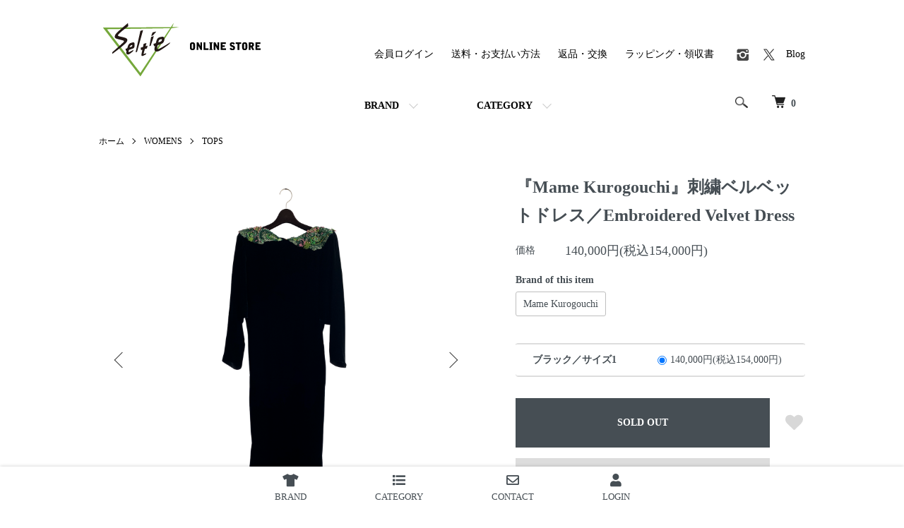

--- FILE ---
content_type: text/html; charset=EUC-JP
request_url: https://seltie-shopping.com/?pid=170590097
body_size: 17709
content:
<!DOCTYPE html PUBLIC "-//W3C//DTD XHTML 1.0 Transitional//EN" "http://www.w3.org/TR/xhtml1/DTD/xhtml1-transitional.dtd">
<html xmlns:og="http://ogp.me/ns#" xmlns:fb="http://www.facebook.com/2008/fbml" xmlns:mixi="http://mixi-platform.com/ns#" xmlns="http://www.w3.org/1999/xhtml" xml:lang="ja" lang="ja" dir="ltr">
<head>
<meta http-equiv="content-type" content="text/html; charset=euc-jp" />
<meta http-equiv="X-UA-Compatible" content="IE=edge,chrome=1" />
<title>Mame Kurogouchi(マメ)の通販 - Seltie セルティ</title>
<meta name="Keywords" content="マメクロゴウチ,マメ,mamekurogouchi,ワンピース,ドレス,通販,取り扱い,店舗" />
<meta name="Description" content="Mame Kurogouchi(マメ)の通販ページ(商品一覧)です。長野県のセレクトショップSeltie(セルティ)にて取り扱いをしております。商品についてのご不明点はお気軽にお問い合わせ下さいませ。" />
<meta name="Author" content="" />
<meta name="Copyright" content="" />
<meta http-equiv="content-style-type" content="text/css" />
<meta http-equiv="content-script-type" content="text/javascript" />
<link rel="stylesheet" href="https://seltie-shopping.com/css/framework/colormekit.css" type="text/css" />
<link rel="stylesheet" href="https://seltie-shopping.com/css/framework/colormekit-responsive.css" type="text/css" />
<link rel="stylesheet" href="https://img06.shop-pro.jp/PA01135/390/css/18/index.css?cmsp_timestamp=20250812150317" type="text/css" />
<link rel="stylesheet" href="https://img06.shop-pro.jp/PA01135/390/css/18/product.css?cmsp_timestamp=20250812150317" type="text/css" />

<link rel="alternate" type="application/rss+xml" title="rss" href="https://seltie-shopping.com/?mode=rss" />
<link rel="alternate" media="handheld" type="text/html" href="https://seltie-shopping.com/?prid=170590097" />
<link rel="shortcut icon" href="https://img06.shop-pro.jp/PA01135/390/favicon.ico?cmsp_timestamp=20260110183656" />
<script type="text/javascript" src="//ajax.googleapis.com/ajax/libs/jquery/1.7.2/jquery.min.js" ></script>
<meta property="og:title" content="Mame Kurogouchi(マメ)の通販 - Seltie セルティ" />
<meta property="og:description" content="Mame Kurogouchi(マメ)の通販ページ(商品一覧)です。長野県のセレクトショップSeltie(セルティ)にて取り扱いをしております。商品についてのご不明点はお気軽にお問い合わせ下さいませ。" />
<meta property="og:url" content="https://seltie-shopping.com?pid=170590097" />
<meta property="og:site_name" content="Seltie ONLINE STORE" />
<meta property="og:image" content="https://img06.shop-pro.jp/PA01135/390/product/170590097.png?cmsp_timestamp=20220927212915"/>
<!-- Global Site Tag (gtag.js) - Google Analytics -->
<script async src="https://www.googletagmanager.com/gtag/js?id=UA-59630220-3"></script>
<script>
  window.dataLayer = window.dataLayer || [];
  function gtag(){dataLayer.push(arguments)};
  gtag('js', new Date());

  gtag('config', 'UA-59630220-3');
</script>
<meta name="google-site-verification" content="SR3nA2EO_JZhacypM79_CJoJs-8ckjDlFMH6VQl3_Cg" />

<script>
  var Colorme = {"page":"product","shop":{"account_id":"PA01135390","title":"Seltie ONLINE STORE"},"basket":{"total_price":0,"items":[]},"customer":{"id":null},"inventory_control":"product","product":{"shop_uid":"PA01135390","id":170590097,"name":"\u300eMame Kurogouchi\u300f\u523a\u7e4d\u30d9\u30eb\u30d9\u30c3\u30c8\u30c9\u30ec\u30b9\uff0fEmbroidered Velvet Dress","model_number":"","stock_num":0,"sales_price":140000,"sales_price_including_tax":154000,"variants":[{"id":1,"option1_value":"\u30d6\u30e9\u30c3\u30af\uff0f\u30b5\u30a4\u30ba1","option2_value":"","title":"\u30d6\u30e9\u30c3\u30af\uff0f\u30b5\u30a4\u30ba1","model_number":"","stock_num":null,"option_price":140000,"option_price_including_tax":154000,"option_members_price":140000,"option_members_price_including_tax":154000}],"category":{"id_big":1049323,"id_small":1},"groups":[{"id":819800}],"members_price":140000,"members_price_including_tax":154000}};

  (function() {
    function insertScriptTags() {
      var scriptTagDetails = [{"src":"https:\/\/welcome-coupon.colorme.app\/js\/coupon.js?account_id=PA01135390","integrity":null}];
      var entry = document.getElementsByTagName('script')[0];

      scriptTagDetails.forEach(function(tagDetail) {
        var script = document.createElement('script');

        script.type = 'text/javascript';
        script.src = tagDetail.src;
        script.async = true;

        if( tagDetail.integrity ) {
          script.integrity = tagDetail.integrity;
          script.setAttribute('crossorigin', 'anonymous');
        }

        entry.parentNode.insertBefore(script, entry);
      })
    }

    window.addEventListener('load', insertScriptTags, false);
  })();
</script>
<script async src="https://zen.one/analytics.js"></script>
</head>
<body>
<meta name="colorme-acc-payload" content="?st=1&pt=10029&ut=170590097&at=PA01135390&v=20260121133323&re=&cn=49c891954523e26e763e3791a0b91cdf" width="1" height="1" alt="" /><script>!function(){"use strict";Array.prototype.slice.call(document.getElementsByTagName("script")).filter((function(t){return t.src&&t.src.match(new RegExp("dist/acc-track.js$"))})).forEach((function(t){return document.body.removeChild(t)})),function t(c){var r=arguments.length>1&&void 0!==arguments[1]?arguments[1]:0;if(!(r>=c.length)){var e=document.createElement("script");e.onerror=function(){return t(c,r+1)},e.src="https://"+c[r]+"/dist/acc-track.js?rev=3",document.body.appendChild(e)}}(["acclog001.shop-pro.jp","acclog002.shop-pro.jp"])}();</script><script>
  (function () {
    // viewport
  var viewport = document.createElement('meta');
  viewport.setAttribute('name', 'viewport');
  viewport.setAttribute('content', 'width=device-width, initial-scale=1.0, maximum-scale=1.0');
  document.getElementsByTagName('head')[0].appendChild(viewport);
  }());
</script>

<script src="https://img.shop-pro.jp/tmpl_js/84/jquery.tile.js"></script>
<script src="https://img.shop-pro.jp/tmpl_js/84/jquery.skOuterClick.js"></script>
<link href="https://use.fontawesome.com/releases/v5.6.1/css/all.css" rel="stylesheet">

<script>
$(document).ready(function(){
$('.new_mark_img1').each(function(){
var new_mark = $(this).attr('src');
if (new_mark == 'https://img.shop-pro.jp/img/new/icons1.gif') {
var result = new_mark.replace('https://img.shop-pro.jp/img/new/icons1.gif' , 'https://img06.shop-pro.jp/PA01135/390/etc_base64/cHJvZHVjdF9uYW1lXzAx.png');
} else if (new_mark == 'https://img.shop-pro.jp/img/new/icons20.gif') {
var result = new_mark.replace('https://img.shop-pro.jp/img/new/icons20.gif' , 'https://img06.shop-pro.jp/PA01135/390/etc_base64/cHJvZHVjdF9uYW1lXzA0.png');
} else if (new_mark == 'https://img.shop-pro.jp/img/new/icons55.gif') {
var result = new_mark.replace('https://img.shop-pro.jp/img/new/icons55.gif' , 'https://img06.shop-pro.jp/PA01135/390/etc/product_name_05.png');
}
$(this).attr('src', result);
});
});
</script>


<div class="l-header">
  <div class="l-header-main u-container">
    <div class="l-header-main__in">
      <div class="l-header-logo">
        <h1 class="l-header-logo__img">
          <a href="./"><img src="https://img06.shop-pro.jp/PA01135/390/PA01135390.gif?cmsp_timestamp=20260110183656" alt="Seltie ONLINE STORE" /></a>
        </h1>
        <!--          <p class="l-header-logo__txt">
            Seltie ONLINE STORE
          </p>
        -->
      </div>
      <div class="l-header-search">
        <button class="l-header-search__btn js-mega-menu-btn js-search-btn">
          <img src="https://img.shop-pro.jp/tmpl_img/84/icon-search.png" alt="検索" />
        </button>
        <div class="l-header-search__contents js-mega-menu-contents">
          <div class="l-header-search__box">
            <form action="https://seltie-shopping.com/" method="GET" class="l-header-search__form">
              <input type="hidden" name="mode" value="srh" /><input type="hidden" name="sort" value="n" />
              <div class="l-header-search__input">
                <input type="text" name="keyword" placeholder="商品検索" />
              </div>
              <button class="l-header-search__submit" type="submit">
                <img src="https://img.shop-pro.jp/tmpl_img/84/icon-search.png" alt="送信" />
              </button>
            </form>
            <button class="l-header-search__close js-search-close" type="submit" aria-label="閉じる">
              <span></span>
              <span></span>
            </button>
          </div>
        </div>
        <div class="l-header-cart">
          <a href="https://seltie-shopping.com/cart/proxy/basket?shop_id=PA01135390&shop_domain=seltie-shopping.com">
            <img src="https://img.shop-pro.jp/tmpl_img/84/icon-cart.png" alt="カートを見る" />
            <span class="p-global-header__cart-count">
              0
            </span>
          </a>
        </div>
      </div>
      <button class="l-menu-btn js-navi-open" aria-label="メニュー">
        <span></span>
        <span></span>
      </button>
    </div>
    <div class="l-main-navi">
      <div class="l-main-navi__in">
        <ul class="l-main-navi-list">
                              <li class="l-main-navi-list__item">
            <div class="l-main-navi-list__ttl">
              BRAND
            </div>
            <button class="l-main-navi-list__link js-mega-menu-btn">
              BRAND
            </button>
            <div class="l-mega-menu js-mega-menu-contents">
              <ul class="l-mega-menu-list">
                                <li class="l-mega-menu-list__item brand">
                  <a class="l-mega-menu-list__link brand ANREALAGE" href="https://seltie-shopping.com/?mode=grp&gid=176703&sort=n">
										      <img class="linklist__item__img" src="https://img06.shop-pro.jp/PA01135/390/category/g_176703.png?cmsp_timestamp=20251126124411">
										      <span class="ANREALAGE">ANREALAGE</span>
                  </a>
                </li>
                                                    <li class="l-mega-menu-list__item brand">
                  <a class="l-mega-menu-list__link brand AVAVAV" href="https://seltie-shopping.com/?mode=grp&gid=3109208&sort=n">
										      <img class="linklist__item__img" src="https://img06.shop-pro.jp/PA01135/390/category/g_3109208.png?cmsp_timestamp=20251126124411">
										      <span class="AVAVAV">AVAVAV</span>
                  </a>
                </li>
                                                    <li class="l-mega-menu-list__item brand">
                  <a class="l-mega-menu-list__link brand BLESS" href="https://seltie-shopping.com/?mode=grp&gid=180060&sort=n">
										      <img class="linklist__item__img" src="https://img06.shop-pro.jp/PA01135/390/category/g_180060.png?cmsp_timestamp=20251126124411">
										      <span class="BLESS">BLESS</span>
                  </a>
                </li>
                                                    <li class="l-mega-menu-list__item brand">
                  <a class="l-mega-menu-list__link brand BODYSONG." href="https://seltie-shopping.com/?mode=grp&gid=180047&sort=n">
										      <img class="linklist__item__img" src="https://img06.shop-pro.jp/PA01135/390/category/g_180047.png?cmsp_timestamp=20251126124411">
										      <span class="BODYSONG.">BODYSONG.</span>
                  </a>
                </li>
                                                    <li class="l-mega-menu-list__item brand">
                  <a class="l-mega-menu-list__link brand CFCL" href="https://seltie-shopping.com/?mode=grp&gid=2675057&sort=n">
										      <img class="linklist__item__img" src="https://img06.shop-pro.jp/PA01135/390/category/g_2675057.png?cmsp_timestamp=20251126124411">
										      <span class="CFCL">CFCL</span>
                  </a>
                </li>
                                                    <li class="l-mega-menu-list__item brand">
                  <a class="l-mega-menu-list__link brand COMESANDGOES" href="https://seltie-shopping.com/?mode=grp&gid=462489&sort=n">
										      <img class="linklist__item__img" src="https://img06.shop-pro.jp/PA01135/390/category/g_462489.png?cmsp_timestamp=20251126124411">
										      <span class="COMESANDGOES">COMESANDGOES</span>
                  </a>
                </li>
                                                    <li class="l-mega-menu-list__item brand">
                  <a class="l-mega-menu-list__link brand COMME des GARCONS HOMME" href="https://seltie-shopping.com/?mode=grp&gid=3125029&sort=n">
										      <img class="linklist__item__img" src="">
										      <span class="COMME des GARCONS HOMME">COMME des GARCONS HOMME</span>
                  </a>
                </li>
                                                    <li class="l-mega-menu-list__item brand">
                  <a class="l-mega-menu-list__link brand Wallet COMME des GARCONS" href="https://seltie-shopping.com/?mode=grp&gid=2979469&sort=n">
										      <img class="linklist__item__img" src="https://img06.shop-pro.jp/PA01135/390/category/g_2979469.png?cmsp_timestamp=20251206202316">
										      <span class="Wallet COMME des GARCONS">Wallet COMME des GARCONS</span>
                  </a>
                </li>
                                                    <li class="l-mega-menu-list__item brand">
                  <a class="l-mega-menu-list__link brand ED ROBERT JUDSON" href="https://seltie-shopping.com/?mode=grp&gid=180055&sort=n">
										      <img class="linklist__item__img" src="https://img06.shop-pro.jp/PA01135/390/category/g_180055.png?cmsp_timestamp=20251126124411">
										      <span class="ED ROBERT JUDSON">ED ROBERT JUDSON</span>
                  </a>
                </li>
                                                    <li class="l-mega-menu-list__item brand">
                  <a class="l-mega-menu-list__link brand grounds" href="https://seltie-shopping.com/?mode=grp&gid=2425022&sort=n">
										      <img class="linklist__item__img" src="https://img06.shop-pro.jp/PA01135/390/category/g_2425022.png?cmsp_timestamp=20251126124411">
										      <span class="grounds">grounds</span>
                  </a>
                </li>
                                                    <li class="l-mega-menu-list__item brand">
                  <a class="l-mega-menu-list__link brand kagari yusuke" href="https://seltie-shopping.com/?mode=grp&gid=180049&sort=n">
										      <img class="linklist__item__img" src="https://img06.shop-pro.jp/PA01135/390/category/g_180049.png?cmsp_timestamp=20251126124411">
										      <span class="kagari yusuke">kagari yusuke</span>
                  </a>
                </li>
                                                    <li class="l-mega-menu-list__item brand">
                  <a class="l-mega-menu-list__link brand keisuke kanda" href="https://seltie-shopping.com/?mode=grp&gid=180056&sort=n">
										      <img class="linklist__item__img" src="https://img06.shop-pro.jp/PA01135/390/category/g_180056.png?cmsp_timestamp=20251126124411">
										      <span class="keisuke kanda">keisuke kanda</span>
                  </a>
                </li>
                                                    <li class="l-mega-menu-list__item brand">
                  <a class="l-mega-menu-list__link brand kotohayokozawa" href="https://seltie-shopping.com/?mode=grp&gid=1659855&sort=n">
										      <img class="linklist__item__img" src="https://img06.shop-pro.jp/PA01135/390/category/g_1659855.png?cmsp_timestamp=20251126124411">
										      <span class="kotohayokozawa">kotohayokozawa</span>
                  </a>
                </li>
                                                    <li class="l-mega-menu-list__item brand">
                  <a class="l-mega-menu-list__link brand Mame Kurogouchi" href="https://seltie-shopping.com/?mode=grp&gid=819800&sort=n">
										      <img class="linklist__item__img" src="https://img06.shop-pro.jp/PA01135/390/category/g_819800.png?cmsp_timestamp=20251126124411">
										      <span class="Mame Kurogouchi">Mame Kurogouchi</span>
                  </a>
                </li>
                                                    <li class="l-mega-menu-list__item brand">
                  <a class="l-mega-menu-list__link brand ohta" href="https://seltie-shopping.com/?mode=grp&gid=176707&sort=n">
										      <img class="linklist__item__img" src="https://img06.shop-pro.jp/PA01135/390/category/g_176707.png?cmsp_timestamp=20251126124411">
										      <span class="ohta">ohta</span>
                  </a>
                </li>
                                                    <li class="l-mega-menu-list__item brand">
                  <a class="l-mega-menu-list__link brand TAAKK" href="https://seltie-shopping.com/?mode=grp&gid=1897953&sort=n">
										      <img class="linklist__item__img" src="https://img06.shop-pro.jp/PA01135/390/category/g_1897953.png?cmsp_timestamp=20251126124411">
										      <span class="TAAKK">TAAKK</span>
                  </a>
                </li>
                                                    <li class="l-mega-menu-list__item brand">
                  <a class="l-mega-menu-list__link brand TOGA" href="https://seltie-shopping.com/?mode=grp&gid=2920696&sort=n">
										      <img class="linklist__item__img" src="https://img06.shop-pro.jp/PA01135/390/category/g_2920696.png?cmsp_timestamp=20251126124411">
										      <span class="TOGA">TOGA</span>
                  </a>
                </li>
                                                    <li class="l-mega-menu-list__item brand">
                  <a class="l-mega-menu-list__link brand written by" href="https://seltie-shopping.com/?mode=grp&gid=948577&sort=n">
										      <img class="linklist__item__img" src="https://img06.shop-pro.jp/PA01135/390/category/g_948577.png?cmsp_timestamp=20251126124411">
										      <span class="written by">written by</span>
                  </a>
                </li>
                                                    <li class="l-mega-menu-list__item brand">
                  <a class="l-mega-menu-list__link brand 52 BY HIKARUMATSUMURA" href="https://seltie-shopping.com/?mode=grp&gid=2675058&sort=n">
										      <img class="linklist__item__img" src="https://img06.shop-pro.jp/PA01135/390/category/g_2675058.png?cmsp_timestamp=20251126124411">
										      <span class="52 BY HIKARUMATSUMURA">52 BY HIKARUMATSUMURA</span>
                  </a>
                </li>
                                                    <li class="l-mega-menu-list__item brand">
                  <a class="l-mega-menu-list__link brand Seltie select" href="https://seltie-shopping.com/?mode=grp&gid=180751&sort=n">
										      <img class="linklist__item__img" src="https://img06.shop-pro.jp/PA01135/390/category/g_180751.png?cmsp_timestamp=20251130122017">
										      <span class="Seltie select">Seltie select</span>
                  </a>
                </li>
                                                    <li class="l-mega-menu-list__item brand">
                  <a class="l-mega-menu-list__link brand SALE" href="https://seltie-shopping.com/?mode=grp&gid=2813368&sort=n">
										      <img class="linklist__item__img" src="https://img06.shop-pro.jp/PA01135/390/category/g_2813368.png?cmsp_timestamp=20251126124411">
										      <span class="SALE">SALE</span>
                  </a>
                </li>
                              </ul>
            </div>
          </li>
                                                  <li class="l-main-navi-list__item">
            <div class="l-main-navi-list__ttl">
              CATEGORY
            </div>
            <button class="l-main-navi-list__link js-mega-menu-btn">
              CATEGORY
            </button>
            <div class="l-mega-menu js-mega-menu-contents">
              <ul class="l-mega-menu-list">
                                <li class="l-mega-menu-list__item">
                  <a class="l-mega-menu-list__link WOMENS" href="https://seltie-shopping.com/?mode=cate&cbid=1049323&csid=0&sort=n">
                    WOMENS
                  </a>
                </li>
                                                    <li class="l-mega-menu-list__item">
                  <a class="l-mega-menu-list__link UNISEX／MENS" href="https://seltie-shopping.com/?mode=cate&cbid=1049322&csid=0&sort=n">
                    UNISEX／MENS
                  </a>
                </li>
                                                    <li class="l-mega-menu-list__item">
                  <a class="l-mega-menu-list__link BAG" href="https://seltie-shopping.com/?mode=cate&cbid=1421833&csid=0&sort=n">
                    BAG
                  </a>
                </li>
                                                    <li class="l-mega-menu-list__item">
                  <a class="l-mega-menu-list__link WALLET" href="https://seltie-shopping.com/?mode=cate&cbid=1423433&csid=0&sort=n">
                    WALLET
                  </a>
                </li>
                                                    <li class="l-mega-menu-list__item">
                  <a class="l-mega-menu-list__link GOODS" href="https://seltie-shopping.com/?mode=cate&cbid=1421838&csid=0&sort=n">
                    GOODS
                  </a>
                </li>
                                                    <li class="l-mega-menu-list__item">
                  <a class="l-mega-menu-list__link INTERIOR GOODS" href="https://seltie-shopping.com/?mode=cate&cbid=1421834&csid=0&sort=n">
                    INTERIOR GOODS
                  </a>
                </li>
                                                    <li class="l-mega-menu-list__item">
                  <a class="l-mega-menu-list__link SALE" href="https://seltie-shopping.com/?mode=cate&cbid=1049324&csid=0&sort=n">
                    SALE
                  </a>
                </li>
                              </ul>
            </div>
          </li>
                                      </ul>
        <div class="l-help-navi-box">
          <ul class="l-help-navi-list">
            <!--<li class="l-help-navi-list__item">
              <a class="l-help-navi-list__link" href="https://seltie-shopping.com/?mode=myaccount">マイアカウント</a>
            </li>-->
                                                            <!--<li class="l-help-navi-list__item">
                    <a class="l-help-navi-list__link" href="https://seltie-shopping.com/customer/signup/new">会員登録</a>
                  </li>-->
                                <li class="l-help-navi-list__item">
                  <a class="l-help-navi-list__link" href="https://seltie-shopping.com/?mode=login&shop_back_url=https%3A%2F%2Fseltie-shopping.com%2F">会員ログイン</a>
                </li>
                                      <li class="l-help-navi-list__item">
              <a class="l-help-navi-list__link" href="https://seltie-shopping.com/?mode=sk#delivery">送料・お支払い方法</a>
            </li>
            <li class="l-help-navi-list__item">
              <a class="l-help-navi-list__link" href="https://seltie-shopping.com/?mode=sk#return">返品・交換</a>
            </li>
            <li class="l-help-navi-list__item">
              <a class="l-help-navi-list__link" href="https://seltie-shopping.com/?mode=sk#wrapping">ラッピング・領収書</a>
            </li>
          </ul>
          <ul class="l-sns-navi-list u-opa">
                        <li class="l-sns-navi-list__item">
              <a href="https://instagram.com/seltie_matsumoto" target="_blank">
                <i class="icon-lg-b icon-instagram" aria-label="instagram"></i>
              </a>
            </li>
                                                <li class="l-sns-navi-list__item">
              <a href="https://twitter.com/SeltieMiyashita" target="_blank">
                <i class="icon-lg-b icon-twitter" aria-label="Twitter"></i>
              </a>
            </li>
                                    <!-- <li class="l-sns-navi-list__item">
              <a href="" target="_blank">
                <i class="icon-lg-b icon-pinterest" aria-label="pinterest"></i>
              </a>
            </li> -->
            <li class="l-sns-navi-list__item">
              <a href="https://seltie.com/blog/" target="_blank">
                Blog
              </a>
            </li>
          </ul>
        </div>
      </div>
    </div>
    <div class="l-main-navi-overlay js-navi-close"></div>
  </div>
</div>

<div class="footerNavi">
  <ul class="footerNavi__list">
		<li class="footerNavi__item"><a href="./?mode=f2"><i class="fas fa-tshirt"></i>BRAND</a></li>
		<li class="footerNavi__item"><a href="./?mode=f1"><i class="fas fa-list"></i>CATEGORY</a></li>
		<li class="footerNavi__item"><a href="https://seltie.shop-pro.jp/customer/inquiries/new"><i class="far fa-envelope"></i>CONTACT</a></li>
				<li class="footerNavi__item"><a href="https://seltie-shopping.com/?mode=login&shop_back_url=https%3A%2F%2Fseltie-shopping.com%2F"><i class="fas fa-user"></i>LOGIN</a></li>
		  </ul>
</div>

<!--<div class="u-container p-sale-info-wrap">
  <div class="p-sale-info">
    <span class="u-bold">セール開催中！（テキストを差し替えてご利用ください）</span> 期間：X/XX - X/XX
  </div>
</div>-->


<div class="l-main product">
  <script>
  $(function(){
    $(".p-product__ttl").on("click", function() {
      $(this).next().slideToggle();
      if ($(this).find("i").hasClass("open")) {
        $(this).find("i").removeClass("open");
      } else {
        $(this).find("i").addClass("open");
      }
    });
  });
</script>

<link href="https://img.shop-pro.jp/tmpl_js/84/slick.css" rel="stylesheet" type="text/css">
<link href="https://img.shop-pro.jp/tmpl_js/84/slick-theme.css" rel="stylesheet" type="text/css">

<div class="p-product">
  
  <div class="c-breadcrumbs u-container">
    <ul class="c-breadcrumbs-list">
      <li class="c-breadcrumbs-list__item">
        <a href="./">
          ホーム
        </a>
      </li>
            <li class="c-breadcrumbs-list__item">
        <a href="?mode=cate&cbid=1049323&csid=0&sort=n">
          WOMENS
        </a>
      </li>
                  <li class="c-breadcrumbs-list__item">
        <a href="?mode=cate&cbid=1049323&csid=1&sort=n">
          TOPS
        </a>
      </li>
          </ul>
  </div>
  
    <div class="p-product u-container">
    <form name="product_form" method="post" action="https://seltie-shopping.com/cart/proxy/basket/items/add">
      <div class="p-product-main">
        
        <div class="p-product-img">
          <div class="p-product-img__main js-images-slider">
            <div class="p-product-img__main-item">
                            <img src="https://img06.shop-pro.jp/PA01135/390/product/170590097.png?cmsp_timestamp=20220927212915" alt="" />
                          </div>
                                                    <div class="p-product-img__main-item">
                <img src="https://img06.shop-pro.jp/PA01135/390/product/170590097_o1.jpg?cmsp_timestamp=20220927212915" alt="" />
              </div>
                                                      <div class="p-product-img__main-item">
                <img src="https://img06.shop-pro.jp/PA01135/390/product/170590097_o2.jpg?cmsp_timestamp=20220927212915" alt="" />
              </div>
                                                      <div class="p-product-img__main-item">
                <img src="https://img06.shop-pro.jp/PA01135/390/product/170590097_o3.jpg?cmsp_timestamp=20220927212915" alt="" />
              </div>
                                                      <div class="p-product-img__main-item">
                <img src="https://img06.shop-pro.jp/PA01135/390/product/170590097_o4.jpg?cmsp_timestamp=20220927212915" alt="" />
              </div>
                                                      <div class="p-product-img__main-item">
                <img src="https://img06.shop-pro.jp/PA01135/390/product/170590097_o5.jpg?cmsp_timestamp=20220927212915" alt="" />
              </div>
                                                      <div class="p-product-img__main-item">
                <img src="https://img06.shop-pro.jp/PA01135/390/product/170590097_o6.jpg?cmsp_timestamp=20220927212915" alt="" />
              </div>
                                                      <div class="p-product-img__main-item">
                <img src="https://img06.shop-pro.jp/PA01135/390/product/170590097_o7.jpg?cmsp_timestamp=20220927212915" alt="" />
              </div>
                                                      <div class="p-product-img__main-item">
                <img src="https://img06.shop-pro.jp/PA01135/390/product/170590097_o8.jpg?cmsp_timestamp=20220927212915" alt="" />
              </div>
                                                      <div class="p-product-img__main-item">
                <img src="https://img06.shop-pro.jp/PA01135/390/product/170590097_o9.jpg?cmsp_timestamp=20221002182826" alt="" />
              </div>
                                                      <div class="p-product-img__main-item">
                <img src="https://img06.shop-pro.jp/PA01135/390/product/170590097_o10.jpg?cmsp_timestamp=20221002182826" alt="" />
              </div>
                                                      <div class="p-product-img__main-item">
                <img src="https://img06.shop-pro.jp/PA01135/390/product/170590097_o11.jpg?cmsp_timestamp=20221002182826" alt="" />
              </div>
                                                      <div class="p-product-img__main-item">
                <img src="https://img06.shop-pro.jp/PA01135/390/product/170590097_o12.jpg?cmsp_timestamp=20221002182826" alt="" />
              </div>
                                                      <div class="p-product-img__main-item">
                <img src="https://img06.shop-pro.jp/PA01135/390/product/170590097_o13.jpg?cmsp_timestamp=20221002182826" alt="" />
              </div>
                                                      <div class="p-product-img__main-item">
                <img src="https://img06.shop-pro.jp/PA01135/390/product/170590097_o14.jpg?cmsp_timestamp=20221002182826" alt="" />
              </div>
                                                      <div class="p-product-img__main-item">
                <img src="https://img06.shop-pro.jp/PA01135/390/product/170590097_o15.jpg?cmsp_timestamp=20221002182826" alt="" />
              </div>
                                                                                                                                                                                                                                                                                                                                                                                                                                                                                                                                                                                                                                                                                                                                                                                                                                                                                                                                                                    </div>
                    <div class="p-product-img__thumb">
            <div class="u-overflow-slide">
              <ul class="p-product-thumb-list">
                                <li class="p-product-thumb-list__item">
                  <div class="p-product-thumb-list__img">
                    <img src="https://img06.shop-pro.jp/PA01135/390/product/170590097.png?cmsp_timestamp=20220927212915" alt="" />
                  </div>
                </li>
                                                                    <li class="p-product-thumb-list__item">
                    <div class="p-product-thumb-list__img">
                      <img src="https://img06.shop-pro.jp/PA01135/390/product/170590097_o1.jpg?cmsp_timestamp=20220927212915" alt="" />
                    </div>
                  </li>
                                                                      <li class="p-product-thumb-list__item">
                    <div class="p-product-thumb-list__img">
                      <img src="https://img06.shop-pro.jp/PA01135/390/product/170590097_o2.jpg?cmsp_timestamp=20220927212915" alt="" />
                    </div>
                  </li>
                                                                      <li class="p-product-thumb-list__item">
                    <div class="p-product-thumb-list__img">
                      <img src="https://img06.shop-pro.jp/PA01135/390/product/170590097_o3.jpg?cmsp_timestamp=20220927212915" alt="" />
                    </div>
                  </li>
                                                                      <li class="p-product-thumb-list__item">
                    <div class="p-product-thumb-list__img">
                      <img src="https://img06.shop-pro.jp/PA01135/390/product/170590097_o4.jpg?cmsp_timestamp=20220927212915" alt="" />
                    </div>
                  </li>
                                                                      <li class="p-product-thumb-list__item">
                    <div class="p-product-thumb-list__img">
                      <img src="https://img06.shop-pro.jp/PA01135/390/product/170590097_o5.jpg?cmsp_timestamp=20220927212915" alt="" />
                    </div>
                  </li>
                                                                      <li class="p-product-thumb-list__item">
                    <div class="p-product-thumb-list__img">
                      <img src="https://img06.shop-pro.jp/PA01135/390/product/170590097_o6.jpg?cmsp_timestamp=20220927212915" alt="" />
                    </div>
                  </li>
                                                                      <li class="p-product-thumb-list__item">
                    <div class="p-product-thumb-list__img">
                      <img src="https://img06.shop-pro.jp/PA01135/390/product/170590097_o7.jpg?cmsp_timestamp=20220927212915" alt="" />
                    </div>
                  </li>
                                                                      <li class="p-product-thumb-list__item">
                    <div class="p-product-thumb-list__img">
                      <img src="https://img06.shop-pro.jp/PA01135/390/product/170590097_o8.jpg?cmsp_timestamp=20220927212915" alt="" />
                    </div>
                  </li>
                                                                      <li class="p-product-thumb-list__item">
                    <div class="p-product-thumb-list__img">
                      <img src="https://img06.shop-pro.jp/PA01135/390/product/170590097_o9.jpg?cmsp_timestamp=20221002182826" alt="" />
                    </div>
                  </li>
                                                                      <li class="p-product-thumb-list__item">
                    <div class="p-product-thumb-list__img">
                      <img src="https://img06.shop-pro.jp/PA01135/390/product/170590097_o10.jpg?cmsp_timestamp=20221002182826" alt="" />
                    </div>
                  </li>
                                                                      <li class="p-product-thumb-list__item">
                    <div class="p-product-thumb-list__img">
                      <img src="https://img06.shop-pro.jp/PA01135/390/product/170590097_o11.jpg?cmsp_timestamp=20221002182826" alt="" />
                    </div>
                  </li>
                                                                      <li class="p-product-thumb-list__item">
                    <div class="p-product-thumb-list__img">
                      <img src="https://img06.shop-pro.jp/PA01135/390/product/170590097_o12.jpg?cmsp_timestamp=20221002182826" alt="" />
                    </div>
                  </li>
                                                                      <li class="p-product-thumb-list__item">
                    <div class="p-product-thumb-list__img">
                      <img src="https://img06.shop-pro.jp/PA01135/390/product/170590097_o13.jpg?cmsp_timestamp=20221002182826" alt="" />
                    </div>
                  </li>
                                                                      <li class="p-product-thumb-list__item">
                    <div class="p-product-thumb-list__img">
                      <img src="https://img06.shop-pro.jp/PA01135/390/product/170590097_o14.jpg?cmsp_timestamp=20221002182826" alt="" />
                    </div>
                  </li>
                                                                      <li class="p-product-thumb-list__item">
                    <div class="p-product-thumb-list__img">
                      <img src="https://img06.shop-pro.jp/PA01135/390/product/170590097_o15.jpg?cmsp_timestamp=20221002182826" alt="" />
                    </div>
                  </li>
                                                                                                                                                                                                                                                                                                                                                                                                                                                                                                                                                                                                                                                                                                                                                                                                                                                                                                                                                                                                                                                                                                                                                                                                                                                    </ul>
            </div>
          </div>
                  </div>
        
        
        <div class="p-product-info">
          <h2 class="p-product-info__ttl">
            『Mame Kurogouchi』刺繍ベルベットドレス／Embroidered Velvet Dress
          </h2>
          
					          
          
          <div class="p-product-price">
                        <div class="p-product-price__sell TOPS WOMENS">
              <dl>
								<dt>価格</dt>
								<dd>
									140,000円(税込154,000円)
            								</dd>
							</dl>
            </div>
                      </div>
          
					
					                      <div class="taglist not-login" style="margin-top: 20px;">
                      <p class="p-product-option-select__ttl">Brand of this item</p>
            <p>
                                          <a href="https://seltie-shopping.com/?mode=grp&gid=819800&sort=n" class="button button--tag button--line p-product-tagname gid-Mame Kurogouchi">Mame Kurogouchi</a>
                                      </p>
          </div>
                  
							
                    <div class="p-product-option">
                                    <div class="p-product-option-tbl" id="prd-opt-table">
              <table id="option_tbl"><tr class="stock_head"></tr><tr><th class="cell_1">ブラック／サイズ1</th><td class="cell_2"><div><input type="radio" name="option" value="80822969,0,,0" checked="checked" id="0-0" /></div><label for=0-0 style="display:block;"><span class="table_price">140,000円(税込154,000円)</span><br /></label></td></tr></table>
            </div>
            <div class="p-product-option-select" id="prd-opt-select">
                            <div class="p-product-option-select__box">
                <div class="p-product-option-select__ttl">
                  カラー／サイズ
                </div>
                <select name="option1" class="product_cart_select">
                  <option label="ブラック／サイズ1" value="80822969,0">ブラック／サイズ1</option>

                </select>
              </div>
                          </div>
                      </div>
                    
          
                    
          
          <div class="p-product-form">
                        <div class="p-product-form-btn">
              <div class="p-product-form-btn__cart">
                                                <button class="c-btn-cart is-soldout" type="button" disabled="disabled">
                    SOLD OUT
                  </button>
                                                          </div>
              <div class="p-product-form-btn__favorite">
                <button type="button" class="p-product-form-btn__favorite-btn"  data-favorite-button-selector="DOMSelector" data-product-id="170590097" data-added-class="is-added">
                  <svg role="img" aria-hidden="true"><use xlink:href="#heart"></use></svg>
                </button>
              </div>
            </div>
						   <div class="p-product-form-btn">
              <div class="p-product-form-btn__cart">
                                <a href="https://seltie.shop-pro.jp/customer/products/170590097/inquiries/new" class="c-btn-tel">再入荷について問い合わせる</a>
                              </div>
            </div>
          </div>
          
							<div class="p-product-detail sp-item">
        <div class="p-product-other" style="margin-bottom:50px;">
          <h3 class="p-product__ttl toggle">
            DETAIL <i class="fas fa-plus open"></i>
          </h3>
          <div class="p-product-explain__body">
            <div class="description">

<p>
'22FW COLLECTION。<br/>
ランウェイでも象徴的だった、高級感のあるベルベットで仕立てたロングドレスです。<br/>
秋の山肌のような豊かな質感をイメージした1着。<br/>
肩に浸食するように施した刺繍は岩肌を覆う苔や小さな草花たちを表現。<br/>
スパンコールを忍ばせた刺繍に立体的な小花を手付けすることで、湿度のある生き生きとした苔が自生しているかの様なテクスチャーに。<br/>
ウエスト部分には特殊なカッティングを施すことで、前から後ろにかけてうねるようなドレープがうまれ、身体を立体的に包み込みます。<br/>
裏地付き。サイズ1のみのお取り扱いとなります。<br/>
[着用モデル：女性167cm／サイズ1着用]<br/>
<br/>
<br/>
『Mame Kurogouchi(マメクロゴウチ)』：デザイナーは黒河内 真衣子。2010年黒河内デザイン事務所設立、自身のブランドMame Kurogouchiを立ち上げる。現在パリにてコレクションを発表している。
</p>

<!-- /description --></div>

<div class="size">

<table>
<tr>
<th scope="row">サイズ1</th>
<td>着丈約126cm、肩幅約42cm、身幅約43cm、袖丈約51cm、裄丈約72cm</td>
</tr>
<tr>
<th scope="row">マテリアル</th>
<td>レーヨン70%、キュプラ30%、別布：アセテート83%、ポリエステル17%、裏地：キュプラ100%、刺繍：レーヨン56%、キュプラ30%、アクリル12%、ポリエステル2%</td>
</tr>
<tr>
<th scope="row">生産国</th>
<td>Japan</td>
</tr>
</table>

<!-- /size --></div>
          </div>
          
                    
          
                    
        </div>
        
        <div class="p-product-explain">
          <h3 class="p-product__ttl toggle">
            SIZE GUIDE <i class="fas fa-plus"></i>
          </h3>
          <div class="p-product-explain__body" style="display: none;">
            <img src="https://img06.shop-pro.jp/PA01135/390/etc/size05_2.gif?cmsp_timestamp=20150809185743" width="100%" height="auto" />
          </div>
        </div>
        
      </div>
          
							
          <ul class="p-product-sns-list pc-item">
            <li class="p-product-sns-list__item">
              <div class="line-it-button" data-lang="ja" data-type="share-a" data-ver="3"
                         data-color="default" data-size="small" data-count="false" style="display: none;"></div>
                       <script src="https://www.line-website.com/social-plugins/js/thirdparty/loader.min.js" async="async" defer="defer"></script>
            </li>
            <li class="p-product-sns-list__item">
              
            </li>
            <li class="p-product-sns-list__item">
              <a href="https://twitter.com/share" class="twitter-share-button" data-url="https://seltie-shopping.com/?pid=170590097" data-text="" data-lang="ja" >ツイート</a>
<script charset="utf-8">!function(d,s,id){var js,fjs=d.getElementsByTagName(s)[0],p=/^http:/.test(d.location)?'http':'https';if(!d.getElementById(id)){js=d.createElement(s);js.id=id;js.src=p+'://platform.twitter.com/widgets.js';fjs.parentNode.insertBefore(js,fjs);}}(document, 'script', 'twitter-wjs');</script>
            </li>
          </ul>
          
          <ul class="p-product-link-list pc-item">
            <li class="p-product-link-list__item">
              <a href="https://seltie-shopping.com/?mode=sk#return">返品について</a>
            </li>
            <li class="p-product-link-list__item">
              <a href="https://seltie-shopping.com/?mode=sk#info">特定商取引法に基づく表記</a>
            </li>
            <!--            <li class="p-product-link-list__item">
              <a href="javascript:gf_OpenNewWindow('?mode=opt&pid=170590097','option','width=600:height=500');">オプションの値段詳細</a>
            </li>
            -->
            <li class="p-product-link-list__item">
              <a href="https://seltie.shop-pro.jp/customer/products/170590097/inquiries/new">この商品について問い合わせる</a>
            </li>
            <li class="p-product-link-list__item">
              <a href="https://seltie-shopping.com/?mode=cate&cbid=1049323&csid=1&sort=n">買い物を続ける</a>
            </li>
          </ul>
        </div>
      </div>
      
      <div class="p-product-detail pc-item">
        <div class="p-product-other" style="margin-bottom: 75px;">
          <h3 class="p-product__ttl toggle">
            DETAIL <i class="fas fa-plus open"></i>
          </h3>
          <div class="p-product-explain__body">
            <div class="description">

<p>
'22FW COLLECTION。<br/>
ランウェイでも象徴的だった、高級感のあるベルベットで仕立てたロングドレスです。<br/>
秋の山肌のような豊かな質感をイメージした1着。<br/>
肩に浸食するように施した刺繍は岩肌を覆う苔や小さな草花たちを表現。<br/>
スパンコールを忍ばせた刺繍に立体的な小花を手付けすることで、湿度のある生き生きとした苔が自生しているかの様なテクスチャーに。<br/>
ウエスト部分には特殊なカッティングを施すことで、前から後ろにかけてうねるようなドレープがうまれ、身体を立体的に包み込みます。<br/>
裏地付き。サイズ1のみのお取り扱いとなります。<br/>
[着用モデル：女性167cm／サイズ1着用]<br/>
<br/>
<br/>
『Mame Kurogouchi(マメクロゴウチ)』：デザイナーは黒河内 真衣子。2010年黒河内デザイン事務所設立、自身のブランドMame Kurogouchiを立ち上げる。現在パリにてコレクションを発表している。
</p>

<!-- /description --></div>

<div class="size">

<table>
<tr>
<th scope="row">サイズ1</th>
<td>着丈約126cm、肩幅約42cm、身幅約43cm、袖丈約51cm、裄丈約72cm</td>
</tr>
<tr>
<th scope="row">マテリアル</th>
<td>レーヨン70%、キュプラ30%、別布：アセテート83%、ポリエステル17%、裏地：キュプラ100%、刺繍：レーヨン56%、キュプラ30%、アクリル12%、ポリエステル2%</td>
</tr>
<tr>
<th scope="row">生産国</th>
<td>Japan</td>
</tr>
</table>

<!-- /size --></div>
          </div>
          
                    
          
                    
        </div>
        
        <div class="p-product-explain">
          <h3 class="p-product__ttl toggle">
            SIZE GUIDE <i class="fas fa-plus open"></i>
          </h3>
          <div class="p-product-explain__body">
            <img src="https://img06.shop-pro.jp/PA01135/390/etc/size05_2.gif?cmsp_timestamp=20150809185743" width="100%" height="auto" />
          </div>
        </div>
        
      </div>
				<ul class="p-product-img-list">
                                <li class="p-product-img-list__item">
                  <div class="p-product-img-list__img">
                    <img src="https://img06.shop-pro.jp/PA01135/390/product/170590097.png?cmsp_timestamp=20220927212915" alt="" />
                  </div>
                </li>
                                                                    <li class="p-product-img-list__item">
                    <div class="p-product-img-list__img">
                      <img src="https://img06.shop-pro.jp/PA01135/390/product/170590097_o1.jpg?cmsp_timestamp=20220927212915" alt="" />
                    </div>
                  </li>
                                                                      <li class="p-product-img-list__item">
                    <div class="p-product-img-list__img">
                      <img src="https://img06.shop-pro.jp/PA01135/390/product/170590097_o2.jpg?cmsp_timestamp=20220927212915" alt="" />
                    </div>
                  </li>
                                                                      <li class="p-product-img-list__item">
                    <div class="p-product-img-list__img">
                      <img src="https://img06.shop-pro.jp/PA01135/390/product/170590097_o3.jpg?cmsp_timestamp=20220927212915" alt="" />
                    </div>
                  </li>
                                                                      <li class="p-product-img-list__item">
                    <div class="p-product-img-list__img">
                      <img src="https://img06.shop-pro.jp/PA01135/390/product/170590097_o4.jpg?cmsp_timestamp=20220927212915" alt="" />
                    </div>
                  </li>
                                                                      <li class="p-product-img-list__item">
                    <div class="p-product-img-list__img">
                      <img src="https://img06.shop-pro.jp/PA01135/390/product/170590097_o5.jpg?cmsp_timestamp=20220927212915" alt="" />
                    </div>
                  </li>
                                                                      <li class="p-product-img-list__item">
                    <div class="p-product-img-list__img">
                      <img src="https://img06.shop-pro.jp/PA01135/390/product/170590097_o6.jpg?cmsp_timestamp=20220927212915" alt="" />
                    </div>
                  </li>
                                                                      <li class="p-product-img-list__item">
                    <div class="p-product-img-list__img">
                      <img src="https://img06.shop-pro.jp/PA01135/390/product/170590097_o7.jpg?cmsp_timestamp=20220927212915" alt="" />
                    </div>
                  </li>
                                                                      <li class="p-product-img-list__item">
                    <div class="p-product-img-list__img">
                      <img src="https://img06.shop-pro.jp/PA01135/390/product/170590097_o8.jpg?cmsp_timestamp=20220927212915" alt="" />
                    </div>
                  </li>
                                                                      <li class="p-product-img-list__item">
                    <div class="p-product-img-list__img">
                      <img src="https://img06.shop-pro.jp/PA01135/390/product/170590097_o9.jpg?cmsp_timestamp=20221002182826" alt="" />
                    </div>
                  </li>
                                                                      <li class="p-product-img-list__item">
                    <div class="p-product-img-list__img">
                      <img src="https://img06.shop-pro.jp/PA01135/390/product/170590097_o10.jpg?cmsp_timestamp=20221002182826" alt="" />
                    </div>
                  </li>
                                                                      <li class="p-product-img-list__item">
                    <div class="p-product-img-list__img">
                      <img src="https://img06.shop-pro.jp/PA01135/390/product/170590097_o11.jpg?cmsp_timestamp=20221002182826" alt="" />
                    </div>
                  </li>
                                                                      <li class="p-product-img-list__item">
                    <div class="p-product-img-list__img">
                      <img src="https://img06.shop-pro.jp/PA01135/390/product/170590097_o12.jpg?cmsp_timestamp=20221002182826" alt="" />
                    </div>
                  </li>
                                                                      <li class="p-product-img-list__item">
                    <div class="p-product-img-list__img">
                      <img src="https://img06.shop-pro.jp/PA01135/390/product/170590097_o13.jpg?cmsp_timestamp=20221002182826" alt="" />
                    </div>
                  </li>
                                                                      <li class="p-product-img-list__item">
                    <div class="p-product-img-list__img">
                      <img src="https://img06.shop-pro.jp/PA01135/390/product/170590097_o14.jpg?cmsp_timestamp=20221002182826" alt="" />
                    </div>
                  </li>
                                                                      <li class="p-product-img-list__item">
                    <div class="p-product-img-list__img">
                      <img src="https://img06.shop-pro.jp/PA01135/390/product/170590097_o15.jpg?cmsp_timestamp=20221002182826" alt="" />
                    </div>
                  </li>
                                                                                                                                                                                                                                                                                                                                                                                                                                                                                                                                                                                                                                                                                                                                                                                                                                                                                                                                                                                                                                                                                                                                                                                                                                                    </ul>
				
          <ul class="p-product-sns-list sp-item">
            <li class="p-product-sns-list__item">
              <div class="line-it-button" data-lang="ja" data-type="share-a" data-ver="3"
                         data-color="default" data-size="small" data-count="false" style="display: none;"></div>
                       <script src="https://www.line-website.com/social-plugins/js/thirdparty/loader.min.js" async="async" defer="defer"></script>
            </li>
            <li class="p-product-sns-list__item">
              
            </li>
            <li class="p-product-sns-list__item">
              <a href="https://twitter.com/share" class="twitter-share-button" data-url="https://seltie-shopping.com/?pid=170590097" data-text="" data-lang="ja" >ツイート</a>
<script charset="utf-8">!function(d,s,id){var js,fjs=d.getElementsByTagName(s)[0],p=/^http:/.test(d.location)?'http':'https';if(!d.getElementById(id)){js=d.createElement(s);js.id=id;js.src=p+'://platform.twitter.com/widgets.js';fjs.parentNode.insertBefore(js,fjs);}}(document, 'script', 'twitter-wjs');</script>
            </li>
          </ul>
          
          <ul class="p-product-link-list sp-item">
            <li class="p-product-link-list__item">
              <a href="https://seltie-shopping.com/?mode=sk#return">返品について</a>
            </li>
            <li class="p-product-link-list__item">
              <a href="https://seltie-shopping.com/?mode=sk#info">特定商取引法に基づく表記</a>
            </li>
            <!--            <li class="p-product-link-list__item">
              <a href="javascript:gf_OpenNewWindow('?mode=opt&pid=170590097','option','width=600:height=500');">オプションの値段詳細</a>
            </li>
            -->
            <li class="p-product-link-list__item">
              <a href="https://seltie.shop-pro.jp/customer/products/170590097/inquiries/new">この商品について問い合わせる</a>
            </li>
            <li class="p-product-link-list__item">
              <a href="https://seltie-shopping.com/?mode=cate&cbid=1049323&csid=1&sort=n">買い物を続ける</a>
            </li>
          </ul>
      <input type="hidden" name="user_hash" value="e9c2b8a9ed3c32f3cd47c380d3f3c8ee"><input type="hidden" name="members_hash" value="e9c2b8a9ed3c32f3cd47c380d3f3c8ee"><input type="hidden" name="shop_id" value="PA01135390"><input type="hidden" name="product_id" value="170590097"><input type="hidden" name="members_id" value=""><input type="hidden" name="back_url" value="https://seltie-shopping.com/?pid=170590097"><input type="hidden" name="reference_token" value="13afdb12d44c4492bf50def15ca4e843"><input type="hidden" name="shop_domain" value="seltie-shopping.com">
    </form>
  </div>
  <div class="hide">
    <div class="prd-opt-select">
            <div class="p-product-option-select__box">
        <div class="p-product-option-select__ttl">
          カラー／サイズ
        </div>
        <select name="option1" class="product_cart_select">
          <option label="ブラック／サイズ1" value="80822969,0">ブラック／サイズ1</option>

        </select>
      </div>
          </div>
    <div class="prd-opt-table">
      <table id="option_tbl"><tr class="stock_head"></tr><tr><th class="cell_1">ブラック／サイズ1</th><td class="cell_2"><div><input type="radio" name="option" value="80822969,0,,0" checked="checked" id="0-0" /></div><label for=0-0 style="display:block;"><span class="table_price">140,000円(税込154,000円)</span><br /></label></td></tr></table>
    </div>
  </div>

<script src="https://img.shop-pro.jp/tmpl_js/84/slick.min.js"></script>

<script type="text/javascript">
$(document).on("ready", function() {
  var slider = ".js-images-slider";
  var thumbnailItem = ".p-product-thumb-list__item";

  $(thumbnailItem).each(function() {
    var index = $(thumbnailItem).index(this);
    $(this).attr("data-index",index);
  });

  $(slider).on('init',function(slick) {
    var index = $(".slide-item.slick-slide.slick-current").attr("data-slick-index");
    $(thumbnailItem+'[data-index="'+index+'"]').addClass("is-current");
  });

  $(slider).slick( {
    autoplay: false,
    arrows: true,
    infinite: true
  });

  $(thumbnailItem).on('click',function() {
    var index = $(this).attr("data-index");
    $(slider).slick("slickGoTo",index,false);
  });

  $(slider).on('beforeChange',function(event,slick, currentSlide,nextSlide){
    $(thumbnailItem).each(function() {
      $(this).removeClass("is-current");
    });
    $(thumbnailItem+'[data-index="'+nextSlide+'"]').addClass("is-current");
  });
});
</script></div>

<div class="l-bottom u-container">
              <div class="p-shop-info">
    
        
    
        
  </div>
  <div class="p-shopguide u-contents-s">
    <h2 class="u-visually-hidden">
      ショッピングガイド
    </h2>
    <div class="p-shopguide-wrap">
            <div class="p-shopguide-column">
        <div class="p-shopguide-box js-matchHeight">
          <div class="p-shopguide-head">
            <div class="p-shopguide__icon">
              <img src="https://img.shop-pro.jp/tmpl_img/84/shopguide-icon-shipping.png" alt="" />
            </div>
            <h3 class="c-ttl-sub">
              SHIPPING
              <span class="c-ttl-sub__ja">送料について</span>
            </h3>
          </div>
          <dl class="p-shopguide-txt">
                        <dt class="p-shopguide__ttl">
              クロネコヤマト
            </dt>
            <dd class="p-shopguide__body">
                            税込20,000円以上お買い上げで全国送料無料<br />
<br />
税込20,000円未満の場合は送料770円(*北海道・沖縄県は送料1,265円)<br />
<br />
<font color="red">*セール商品は税込20,000円以上お買い上げでも送料を頂戴致します(商品説明欄に記載しております)</font><br/><br />

            </dd>
                      </dl>
        </div>
      </div>
            <div class="p-shopguide-column">
        <div class="p-shopguide-box js-matchHeight">
          <div class="p-shopguide-head">
            <div class="p-shopguide__icon">
              <img src="https://img.shop-pro.jp/tmpl_img/84/shopguide-icon-return.png" alt="" />
            </div>
            <h3 class="c-ttl-sub">
              RETURN
              <span class="c-ttl-sub__ja">返品について</span>
            </h3>
          </div>
          <dl class="p-shopguide-txt">
                        <dt class="p-shopguide__ttl">
              不良品
            </dt>
            <dd class="p-shopguide__body">
              ご注文商品が届きましたらお早めに袋からお出し頂き、商品をご確認下さいませ。商品の検品には万全を期しておりますが、万が一不良品等がございましたら早急に交換または返品の対応をさせていただきますのでメールかお電話にてご連絡下さい。(*在庫が有る場合は交換のみ、完売の場合は返金(返品)もしくは修理が可能な場合に限り修理対応致します)
            </dd>
                                    <dt class="p-shopguide__ttl">
              返品期限
            </dt>
            <dd class="p-shopguide__body">
              商品到着から2日経過した以降の交換または返品は出来かねますので予めご了承下さいませ。
            </dd>
                                    <dt class="p-shopguide__ttl">
              返品送料
            </dt>
            <dd class="p-shopguide__body">
              <u>お客様のご都合による返品・交換は承っておりません。<br/>
(*サイズが合わなかった、イメージと異なる、注文内容を間違えた、長期不在、お客様のご事情等によるもの)</u><br/>
万が一不良品等がございましたらメールかお電話にてご連絡下さい。
            </dd>
                      </dl>
        </div>
      </div>
            <div class="p-shopguide-column">
        <div class="p-shopguide-box js-matchHeight">
          <div class="p-shopguide-head">
            <div class="p-shopguide__icon">
              <img src="https://img.shop-pro.jp/tmpl_img/84/shopguide-icon-payment.png" alt="" />
            </div>
            <h3 class="c-ttl-sub">
              PAYMENT
              <span class="c-ttl-sub__ja">お支払いについて</span>
            </h3>
          </div>
          <dl class="p-shopguide-txt">
                        <dt class="p-shopguide__ttl">
              クレジットカード払い
            </dt>
            <dd class="p-shopguide__body">
                                          ネット上にてクレジットカードでのお支払いが可能です。<br />
(*コンビニ払い等はご利用いただけません)<br />
→<a href="https://business.kuronekoyamato.co.jp/service/lineup/payment/logo/pay_popup_all.html"  target="_blank" onclick="window.open(this.href, 'mywindow5', 'width=434, height=550, menubar=yes, toolbar=no, location=no, scrollbars=yes, resizable=yes'); return false;">クロネコwebコレクト【クレジットカード払い】</a>
            </dd>
                        <dt class="p-shopguide__ttl">
              代金引換／お届け時のお支払い
            </dt>
            <dd class="p-shopguide__body">
                                          商品お届けの際にお支払い料金を配達員の方にお支払い下さい。<br />
(現金・クレジットカード・電子マネーでのお支払いが可能です)<br />
→<a href="https://business.kuronekoyamato.co.jp/service/lineup/payment/logo/pay_popup_oc.html" target="_blank" onclick="window.open(this.href, 'mywindow1', 'width=434, height=440, menubar=yes, toolbar=no, location=no, scrollbars=yes, resizable=yes'); return false;">宅急便コレクト【お届け時カード払い】</a><br />
→<a href="https://business.kuronekoyamato.co.jp/service/lineup/payment/logo/pay_popup_od.html" target="_blank"  onclick=“window.open(this.href, 'mywindow2', 'width=434, height=440, menubar=yes, toolbar=no, location=no, scrollbars=yes, resizable=yes'); return false;">宅急便コレクト【お届け時電子マネー払い】</a>
            </dd>
                        <dt class="p-shopguide__ttl">
              銀行振込
            </dt>
            <dd class="p-shopguide__body">
                                          最寄りの金融機関からお振込いただけます。<br />
尚、お振込手数料はお客様のご負担となりますので予めご了承下さいませ。
            </dd>
                      </dl>
        </div>
      </div>
          </div>
  </div>
</div>

<div class="l-footer">
  <div class="u-container">
    <div class="l-footer-main">
      <div class="l-footer-shopinfo">
        <div class="l-footer-shopinfo__logo">
          <a href="./"><img src="https://img06.shop-pro.jp/PA01135/390/etc/Seltie_logo.png?cmsp_timestamp=20220305165212" width="120" height="auto" alt="Seltie ONLINE STORE"></a>
        </div>
        <!--        <div class="l-footer-shopinfo__txt">
          Seltie ONLINE STORE
        </div>
        -->
				  <ul class="u-opa" style="margin-top: 20px;">
          <li class="l-footer-navi-list__item">
            <a href="https://seltie.com/" target="_blank">seltie.com</a>
          </li>
        </ul>
        <ul class="l-footer-sns-list u-opa">
                    <li class="l-footer-sns-list__item">
            <a href="https://instagram.com/seltie_matsumoto" target="_blank">
              <i class="icon-lg-b icon-instagram" aria-label="instagram"></i>
            </a>
          </li>
                                        <li class="l-footer-sns-list__item">
            <a href="https://twitter.com/SeltieMiyashita" target="_blank">
              <i class="icon-lg-b icon-twitter" aria-label="Twitter"></i>
            </a>
          </li>
                              <!-- <li class="l-footer-sns-list__item">
            <a href="" target="_blank">
              <i class="icon-lg-b icon-pinterest" aria-label="pinterest"></i>
            </a>
          </li> -->
        </ul>
              </div>
      <div class="l-footer-navi">
        <ul class="l-footer-navi-list">
          <li class="l-footer-navi-list__item">
            <a class="l-footer-navi-list__link" href="./">
              ホーム
            </a>
          </li>
          <li class="l-footer-navi-list__item">
            <a class="l-footer-navi-list__link" href="https://seltie-shopping.com/?mode=sk#delivery">
             送料・お支払い方法
            </a>
          </li>
          <li class="l-footer-navi-list__item">
            <a class="l-footer-navi-list__link" href="https://seltie-shopping.com/?mode=sk#return">
              返品・交換
            </a>
          </li>
          <li class="l-footer-navi-list__item">
            <a class="l-footer-navi-list__link" href="https://seltie-shopping.com/?mode=sk#wrapping">
              ラッピング・領収書
            </a>
          </li>
          <!--<li class="l-footer-navi-list__item">
            <a class="l-footer-navi-list__link" href="https://seltie-shopping.com/?mode=sk#payment">
              支払い方法について
            </a>
          </li>-->
          <li class="l-footer-navi-list__item">
            <a class="l-footer-navi-list__link" href="https://seltie-shopping.com/?mode=sk#info">
              特定商取引法に基づく表記
            </a>
          </li>
          <li class="l-footer-navi-list__item">
            <a class="l-footer-navi-list__link" href="https://seltie-shopping.com/?mode=privacy">
              プライバシーポリシー
            </a>
          </li>
        </ul>
        <ul class="l-footer-navi-list">
                    <li class="l-footer-navi-list__item">
            <a class="l-footer-navi-list__link" href="https://seltie.com/blog/">Seltie Blog</a>
          </li>
                              <!--<li class="l-footer-navi-list__item">
            <span class="l-footer-navi-list__link">
              <a href="https://seltie-shopping.com/?mode=rss">RSS</a> / <a href="https://seltie-shopping.com/?mode=atom">ATOM</a>
            </span>
          </li>-->
        </ul>
        <ul class="l-footer-navi-list">
                                        <!--<li class="l-footer-navi-list__item">
            <a class="l-footer-navi-list__link" href="https://seltie-shopping.com/customer/signup/new">
              会員登録
            </a>
          </li>-->
                    <li class="l-footer-navi-list__item">
            <a class="l-footer-navi-list__link" href="https://seltie-shopping.com/?mode=login&shop_back_url=https%3A%2F%2Fseltie-shopping.com%2F">会員ログイン</a>
          </li>
                    					   <li class="l-footer-navi-list__item">
            <a class="l-footer-navi-list__link" href="https://seltie-shopping.com/?mode=myaccount">
              マイアカウント
            </a>
          </li>
          <li class="l-footer-navi-list__item">
                        <a class="l-footer-navi-list__link" href="https://seltie-shopping.com/cart/proxy/basket?shop_id=PA01135390&shop_domain=seltie-shopping.com">
              カートを見る
            </a>
                      </li>
          <li class="l-footer-navi-list__item">
            <a class="l-footer-navi-list__link" href="https://seltie.shop-pro.jp/customer/inquiries/new">
              お問い合わせ
            </a>
          </li>
        </ul>
      </div>
    </div>
  </div>
</div>
<div class="l-copyright">
  <div class="l-copyright__txt">
    &#169;&#65039; 2011-2026 Seltie All Rights Reserved.
  </div>
  <!--<div class="l-copyright__logo">
    <a href="https://shop-pro.jp" target="_blank">Powered by<img src="https://img.shop-pro.jp/tmpl_img/84/powered.png" alt="カラーミーショップ" /></a>
  </div>-->
</div>

<script src="https://img.shop-pro.jp/tmpl_js/84/jquery.biggerlink.min.js"></script>
<script src="https://img.shop-pro.jp/tmpl_js/84/jquery.matchHeight-min.js"></script>
<script src="https://img.shop-pro.jp/tmpl_js/84/what-input.js"></script>

<script type="text/javascript">
$(document).ready(function() {
  //category search
  $(".js-mega-menu-btn").on("click",function() {
    if ($(this).hasClass("is-on")) {
      $(this).removeClass("is-on");
      $(this).next(".js-mega-menu-contents").fadeOut(200,"swing");
    } else {
      $(".js-mega-menu-btn").removeClass("is-on");
      $(".js-mega-menu-btn").next().fadeOut(200,"swing");
      $(this).addClass("is-on");
      $(this).next(".js-mega-menu-contents").fadeIn(200,"swing");
    }
  });
  $(".js-search-close").on('click',function() {
    $(".l-header-search__contents").fadeOut(200,"swing");
    $(".l-header-search__btn").removeClass("is-on");
  });
  $(".js-search-btn").on('click',function() {
    $(".l-main-navi").removeClass("is-open");
    $(".js-navi-open").removeClass("is-on");
  });

  //hamburger
  $(".js-navi-open,.js-navi-close").on('click',function() {
    $(".l-header-search__contents").fadeOut(200,"swing");
    $(".l-header-search__btn").removeClass("is-on");
    $(".l-header").toggleClass("is-open");
    $(".l-main-navi").toggleClass("is-open");
    $(".l-menu-btn").toggleClass("is-on");
    $(".l-main-navi-overlay").toggleClass("is-on");
  });
});
</script>

<script type="text/javascript">
$(document).ready(function() {
  var headerHeight = $(".l-header").outerHeight()
  var navPos = $(".l-main-navi").offset().top
  var salePos = 0
	  if ($(".p-sale-info-wrap").length)　{
		  salePos = $(".p-sale-info-wrap").offset().top
	  }
  var totalPos = navPos + salePos

  $(window).on("load scroll", function() {
    var value = $(this).scrollTop();
    if ( value > totalPos ) {
      $(".l-header").addClass("is-fixed");
      $(".l-main").css("margin-top", headerHeight);
    } else {
      $(".l-header").removeClass("is-fixed");
      $(".l-main").css("margin-top", '0');
    }
  });
});
</script>

<script type="text/javascript">
$(document).ready(function() {
  $(".js-bigger").biggerlink();
});
</script>

<script type="text/javascript">
$(document).ready(function() {
  $(".js-matchHeight").matchHeight();
});
</script>

<script>
  $(function () {

  function window_size_switch_func() {
    if($(window).width() >= 0) {
    // product option switch -> table
    $('#prd-opt-table').html($('.prd-opt-table').html());
    $('#prd-opt-table table').addClass('table table-bordered');
    $('#prd-opt-select').empty();
    } else {
    // product option switch -> select
    $('#prd-opt-table').empty();
    if($('#prd-opt-select > *').size() == 0) {
      $('#prd-opt-select').append($('.prd-opt-select').html());
    }
    }
  }
  window_size_switch_func();
  $(window).load(function () {
    $('.history-unit').tile();
  });
  $(window).resize(function () {
    window_size_switch_func();
    $('.history-unit').tile();
  });
  });
</script>

<svg xmlns="http://www.w3.org/2000/svg" style="display:none"><symbol id="angle-double-left" viewBox="0 0 1792 1792"><path d="M1011 1376q0 13-10 23l-50 50q-10 10-23 10t-23-10L439 983q-10-10-10-23t10-23l466-466q10-10 23-10t23 10l50 50q10 10 10 23t-10 23L608 960l393 393q10 10 10 23zm384 0q0 13-10 23l-50 50q-10 10-23 10t-23-10L823 983q-10-10-10-23t10-23l466-466q10-10 23-10t23 10l50 50q10 10 10 23t-10 23L992 960l393 393q10 10 10 23z"/></symbol><symbol id="angle-double-right" viewBox="0 0 1792 1792"><path d="M979 960q0 13-10 23l-466 466q-10 10-23 10t-23-10l-50-50q-10-10-10-23t10-23l393-393-393-393q-10-10-10-23t10-23l50-50q10-10 23-10t23 10l466 466q10 10 10 23zm384 0q0 13-10 23l-466 466q-10 10-23 10t-23-10l-50-50q-10-10-10-23t10-23l393-393-393-393q-10-10-10-23t10-23l50-50q10-10 23-10t23 10l466 466q10 10 10 23z"/></symbol><symbol id="angle-down" viewBox="0 0 1792 1792"><path d="M1395 736q0 13-10 23l-466 466q-10 10-23 10t-23-10L407 759q-10-10-10-23t10-23l50-50q10-10 23-10t23 10l393 393 393-393q10-10 23-10t23 10l50 50q10 10 10 23z"/></symbol><symbol id="angle-left" viewBox="0 0 1792 1792"><path d="M1203 544q0 13-10 23L800 960l393 393q10 10 10 23t-10 23l-50 50q-10 10-23 10t-23-10L631 983q-10-10-10-23t10-23l466-466q10-10 23-10t23 10l50 50q10 10 10 23z"/></symbol><symbol id="angle-right" viewBox="0 0 1792 1792"><path d="M1171 960q0 13-10 23l-466 466q-10 10-23 10t-23-10l-50-50q-10-10-10-23t10-23l393-393-393-393q-10-10-10-23t10-23l50-50q10-10 23-10t23 10l466 466q10 10 10 23z"/></symbol><symbol id="angle-up" viewBox="0 0 1792 1792"><path d="M1395 1184q0 13-10 23l-50 50q-10 10-23 10t-23-10L896 864l-393 393q-10 10-23 10t-23-10l-50-50q-10-10-10-23t10-23l466-466q10-10 23-10t23 10l466 466q10 10 10 23z"/></symbol><symbol id="bars" viewBox="0 0 1792 1792"><path d="M1664 1344v128q0 26-19 45t-45 19H192q-26 0-45-19t-19-45v-128q0-26 19-45t45-19h1408q26 0 45 19t19 45zm0-512v128q0 26-19 45t-45 19H192q-26 0-45-19t-19-45V832q0-26 19-45t45-19h1408q26 0 45 19t19 45zm0-512v128q0 26-19 45t-45 19H192q-26 0-45-19t-19-45V320q0-26 19-45t45-19h1408q26 0 45 19t19 45z"/></symbol><symbol id="close" viewBox="0 0 1792 1792"><path d="M1490 1322q0 40-28 68l-136 136q-28 28-68 28t-68-28l-294-294-294 294q-28 28-68 28t-68-28l-136-136q-28-28-28-68t28-68l294-294-294-294q-28-28-28-68t28-68l136-136q28-28 68-28t68 28l294 294 294-294q28-28 68-28t68 28l136 136q28 28 28 68t-28 68l-294 294 294 294q28 28 28 68z"/></symbol><symbol id="envelope-o" viewBox="0 0 1792 1792"><path d="M1664 1504V736q-32 36-69 66-268 206-426 338-51 43-83 67t-86.5 48.5T897 1280h-2q-48 0-102.5-24.5T706 1207t-83-67q-158-132-426-338-37-30-69-66v768q0 13 9.5 22.5t22.5 9.5h1472q13 0 22.5-9.5t9.5-22.5zm0-1051v-24.5l-.5-13-3-12.5-5.5-9-9-7.5-14-2.5H160q-13 0-22.5 9.5T128 416q0 168 147 284 193 152 401 317 6 5 35 29.5t46 37.5 44.5 31.5T852 1143t43 9h2q20 0 43-9t50.5-27.5 44.5-31.5 46-37.5 35-29.5q208-165 401-317 54-43 100.5-115.5T1664 453zm128-37v1088q0 66-47 113t-113 47H160q-66 0-113-47T0 1504V416q0-66 47-113t113-47h1472q66 0 113 47t47 113z"/></symbol><symbol id="facebook" viewBox="0 0 1792 1792"><path d="M1343 12v264h-157q-86 0-116 36t-30 108v189h293l-39 296h-254v759H734V905H479V609h255V391q0-186 104-288.5T1115 0q147 0 228 12z"/></symbol><symbol id="google-plus" viewBox="0 0 1792 1792"><path d="M1181 913q0 208-87 370.5t-248 254-369 91.5q-149 0-285-58t-234-156-156-234-58-285 58-285 156-234 234-156 285-58q286 0 491 192L769 546Q652 433 477 433q-123 0-227.5 62T84 663.5 23 896t61 232.5T249.5 1297t227.5 62q83 0 152.5-23t114.5-57.5 78.5-78.5 49-83 21.5-74H477V791h692q12 63 12 122zm867-122v210h-209v209h-210v-209h-209V791h209V582h210v209h209z"/></symbol><symbol id="heart" viewBox="0 0 1792 1792"><path d="M896 1664q-26 0-44-18l-624-602q-10-8-27.5-26T145 952.5 77 855 23.5 734 0 596q0-220 127-344t351-124q62 0 126.5 21.5t120 58T820 276t76 68q36-36 76-68t95.5-68.5 120-58T1314 128q224 0 351 124t127 344q0 221-229 450l-623 600q-18 18-44 18z"/></symbol><symbol id="home" viewBox="0 0 1792 1792"><path d="M1472 992v480q0 26-19 45t-45 19h-384v-384H768v384H384q-26 0-45-19t-19-45V992q0-1 .5-3t.5-3l575-474 575 474q1 2 1 6zm223-69l-62 74q-8 9-21 11h-3q-13 0-21-7L896 424l-692 577q-12 8-24 7-13-2-21-11l-62-74q-8-10-7-23.5t11-21.5l719-599q32-26 76-26t76 26l244 204V288q0-14 9-23t23-9h192q14 0 23 9t9 23v408l219 182q10 8 11 21.5t-7 23.5z"/></symbol><symbol id="info-circle" viewBox="0 0 1792 1792"><path d="M1152 1376v-160q0-14-9-23t-23-9h-96V672q0-14-9-23t-23-9H672q-14 0-23 9t-9 23v160q0 14 9 23t23 9h96v320h-96q-14 0-23 9t-9 23v160q0 14 9 23t23 9h448q14 0 23-9t9-23zm-128-896V320q0-14-9-23t-23-9H800q-14 0-23 9t-9 23v160q0 14 9 23t23 9h192q14 0 23-9t9-23zm640 416q0 209-103 385.5T1281.5 1561 896 1664t-385.5-103T231 1281.5 128 896t103-385.5T510.5 231 896 128t385.5 103T1561 510.5 1664 896z"/></symbol><symbol id="instagram" viewBox="0 0 1792 1792"><path d="M1490 1426V778h-135q20 63 20 131 0 126-64 232.5T1137 1310t-240 62q-197 0-337-135.5T420 909q0-68 20-131H299v648q0 26 17.5 43.5T360 1487h1069q25 0 43-17.5t18-43.5zm-284-533q0-124-90.5-211.5T897 594q-127 0-217.5 87.5T589 893t90.5 211.5T897 1192q128 0 218.5-87.5T1206 893zm284-360V368q0-28-20-48.5t-49-20.5h-174q-29 0-49 20.5t-20 48.5v165q0 29 20 49t49 20h174q29 0 49-20t20-49zm174-208v1142q0 81-58 139t-139 58H325q-81 0-139-58t-58-139V325q0-81 58-139t139-58h1142q81 0 139 58t58 139z"/></symbol><symbol id="pencil" viewBox="0 0 1792 1792"><path d="M491 1536l91-91-235-235-91 91v107h128v128h107zm523-928q0-22-22-22-10 0-17 7l-542 542q-7 7-7 17 0 22 22 22 10 0 17-7l542-542q7-7 7-17zm-54-192l416 416-832 832H128v-416zm683 96q0 53-37 90l-166 166-416-416 166-165q36-38 90-38 53 0 91 38l235 234q37 39 37 91z"/></symbol><symbol id="pinterest-p" viewBox="0 0 1792 1792"><path d="M256 597q0-108 37.5-203.5T397 227t152-123 185-78T936 0q158 0 294 66.5T1451 260t85 287q0 96-19 188t-60 177-100 149.5-145 103-189 38.5q-68 0-135-32t-96-88q-10 39-28 112.5t-23.5 95-20.5 71-26 71-32 62.5-46 77.5-62 86.5l-14 5-9-10q-15-157-15-188 0-92 21.5-206.5T604 972t52-203q-32-65-32-169 0-83 52-156t132-73q61 0 95 40.5T937 514q0 66-44 191t-44 187q0 63 45 104.5t109 41.5q55 0 102-25t78.5-68 56-95 38-110.5 20-111 6.5-99.5q0-173-109.5-269.5T909 163q-200 0-334 129.5T441 621q0 44 12.5 85t27 65 27 45.5T520 847q0 28-15 73t-37 45q-2 0-17-3-51-15-90.5-56t-61-94.5-32.5-108T256 597z"/></symbol><symbol id="search" viewBox="0 0 1792 1792"><path d="M1216 832q0-185-131.5-316.5T768 384 451.5 515.5 320 832t131.5 316.5T768 1280t316.5-131.5T1216 832zm512 832q0 52-38 90t-90 38q-54 0-90-38l-343-342q-179 124-399 124-143 0-273.5-55.5t-225-150-150-225T64 832t55.5-273.5 150-225 225-150T768 128t273.5 55.5 225 150 150 225T1472 832q0 220-124 399l343 343q37 37 37 90z"/></symbol><symbol id="shopping-cart" viewBox="0 0 1792 1792"><path d="M704 1536q0 52-38 90t-90 38-90-38-38-90 38-90 90-38 90 38 38 90zm896 0q0 52-38 90t-90 38-90-38-38-90 38-90 90-38 90 38 38 90zm128-1088v512q0 24-16.5 42.5T1671 1024L627 1146q13 60 13 70 0 16-24 64h920q26 0 45 19t19 45-19 45-45 19H512q-26 0-45-19t-19-45q0-11 8-31.5t16-36 21.5-40T509 1207L332 384H128q-26 0-45-19t-19-45 19-45 45-19h256q16 0 28.5 6.5T432 278t13 24.5 8 26 5.5 29.5 4.5 26h1201q26 0 45 19t19 45z"/></symbol><symbol id="sign-in" viewBox="0 0 1792 1792"><path d="M1312 896q0 26-19 45l-544 544q-19 19-45 19t-45-19-19-45v-288H192q-26 0-45-19t-19-45V704q0-26 19-45t45-19h448V352q0-26 19-45t45-19 45 19l544 544q19 19 19 45zm352-352v704q0 119-84.5 203.5T1376 1536h-320q-13 0-22.5-9.5t-9.5-22.5q0-4-1-20t-.5-26.5 3-23.5 10-19.5 20.5-6.5h320q66 0 113-47t47-113V544q0-66-47-113t-113-47h-312l-11.5-1-11.5-3-8-5.5-7-9-2-13.5q0-4-1-20t-.5-26.5 3-23.5 10-19.5 20.5-6.5h320q119 0 203.5 84.5T1664 544z"/></symbol><symbol id="sign-out" viewBox="0 0 1792 1792"><path d="M704 1440q0 4 1 20t.5 26.5-3 23.5-10 19.5-20.5 6.5H352q-119 0-203.5-84.5T64 1248V544q0-119 84.5-203.5T352 256h320q13 0 22.5 9.5T704 288q0 4 1 20t.5 26.5-3 23.5-10 19.5T672 384H352q-66 0-113 47t-47 113v704q0 66 47 113t113 47h312l11.5 1 11.5 3 8 5.5 7 9 2 13.5zm928-544q0 26-19 45l-544 544q-19 19-45 19t-45-19-19-45v-288H512q-26 0-45-19t-19-45V704q0-26 19-45t45-19h448V352q0-26 19-45t45-19 45 19l544 544q19 19 19 45z"/></symbol><symbol id="star" viewBox="0 0 1792 1792"><path d="M1728 647q0 22-26 48l-363 354 86 500q1 7 1 20 0 21-10.5 35.5T1385 1619q-19 0-40-12l-449-236-449 236q-22 12-40 12-21 0-31.5-14.5T365 1569q0-6 2-20l86-500L89 695q-25-27-25-48 0-37 56-46l502-73L847 73q19-41 49-41t49 41l225 455 502 73q56 9 56 46z"/></symbol><symbol id="twitter" viewBox="0 0 1792 1792"><path d="M1684 408q-67 98-162 167 1 14 1 42 0 130-38 259.5T1369.5 1125 1185 1335.5t-258 146-323 54.5q-271 0-496-145 35 4 78 4 225 0 401-138-105-2-188-64.5T285 1033q33 5 61 5 43 0 85-11-112-23-185.5-111.5T172 710v-4q68 38 146 41-66-44-105-115t-39-154q0-88 44-163 121 149 294.5 238.5T884 653q-8-38-8-74 0-134 94.5-228.5T1199 256q140 0 236 102 109-21 205-78-37 115-142 178 93-10 186-50z"/></symbol><symbol id="user-plus" viewBox="0 0 1792 1792"><path d="M576 896c-106 0-196.5-37.5-271.5-112.5S192 618 192 512s37.5-196.5 112.5-271.5S470 128 576 128s196.5 37.5 271.5 112.5S960 406 960 512s-37.5 196.5-112.5 271.5S682 896 576 896zM1536 1024h352c8.7 0 16.2 3.2 22.5 9.5s9.5 13.8 9.5 22.5v192c0 8.7-3.2 16.2-9.5 22.5s-13.8 9.5-22.5 9.5h-352v352c0 8.7-3.2 16.2-9.5 22.5s-13.8 9.5-22.5 9.5h-192c-8.7 0-16.2-3.2-22.5-9.5s-9.5-13.8-9.5-22.5v-352H928c-8.7 0-16.2-3.2-22.5-9.5s-9.5-13.8-9.5-22.5v-192c0-8.7 3.2-16.2 9.5-22.5s13.8-9.5 22.5-9.5h352V672c0-8.7 3.2-16.2 9.5-22.5s13.8-9.5 22.5-9.5h192c8.7 0 16.2 3.2 22.5 9.5s9.5 13.8 9.5 22.5v352z"/><path d="M800 1248c0 34.7 12.7 64.7 38 90s55.3 38 90 38h256v238c-45.3 33.3-102.3 50-171 50H139c-80.7 0-145.3-23-194-69s-73-109.3-73-190c0-35.3 1.2-69.8 3.5-103.5s7-70 14-109 15.8-75.2 26.5-108.5 25-65.8 43-97.5 38.7-58.7 62-81 51.8-40.2 85.5-53.5 70.8-20 111.5-20c12.7 0 25.7 5.7 39 17 52.7 40.7 104.2 71.2 154.5 91.5S516.7 971 576 971s114.2-10.2 164.5-30.5S842.3 889.7 895







 849c13.3-11.3 26.3-17 39-17 88 0 160.3 32 217 96H928c-34.7 0-64.7 12.7-90 38s-38 55.3-38 90v192z"/></symbol><symbol id="user" viewBox="0 0 1792 1792"><path d="M1600 1405c0 80-24.3 143.2-73 189.5s-113.3 69.5-194 69.5H459c-80.7 0-145.3-23.2-194-69.5S192 1485 192 1405c0-35.3 1.2-69.8 3.5-103.5s7-70 14-109 15.8-75.2 26.5-108.5 25-65.8 43-97.5 38.7-58.7 62-81 51.8-40.2 85.5-53.5 70.8-20 111.5-20c6 0 20 7.2 42 21.5s46.8 30.3 74.5 48 63.7 33.7 108 48S851.3 971 896 971s89.2-7.2 133.5-21.5 80.3-30.3 108-48 52.5-33.7 74.5-48 36-21.5 42-21.5c40.7 0 77.8 6.7 111.5 20s62.2 31.2 85.5 53.5 44 49.3 62 81 32.3 64.2 43 97.5 19.5 69.5 26.5 108.5 11.7 75.3 14 109 3.5 68.2 3.5 103.5z"/><path d="M1280 512c0 106-37.5 196.5-112.5 271.5S1002 896 896 896s-196.5-37.5-271.5-112.5S512 618 512 512s37.5-196.5 112.5-271.5S790 128 896 128s196.5 37.5 271.5 112.5S1280 406 1280 512z"/></symbol></svg><script type="text/javascript" src="https://seltie-shopping.com/js/cart.js" ></script>
<script type="text/javascript" src="https://seltie-shopping.com/js/async_cart_in.js" ></script>
<script type="text/javascript" src="https://seltie-shopping.com/js/product_stock.js" ></script>
<script type="text/javascript" src="https://seltie-shopping.com/js/js.cookie.js" ></script>
<script type="text/javascript" src="https://seltie-shopping.com/js/favorite_button.js" ></script>
</body></html>